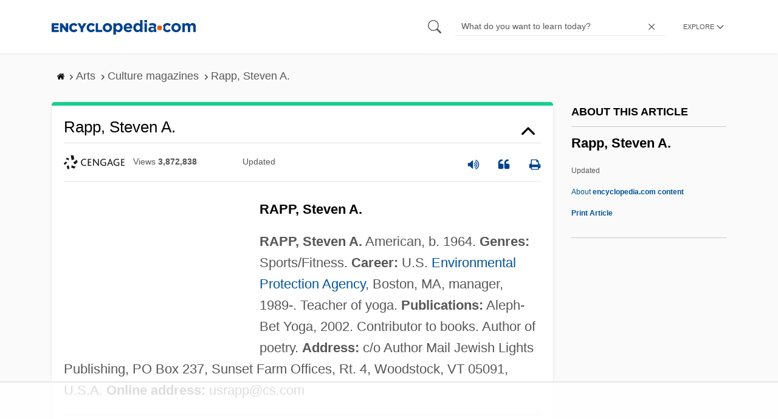

--- FILE ---
content_type: text/html; charset=utf-8
request_url: https://www.google.com/recaptcha/api2/aframe
body_size: 267
content:
<!DOCTYPE HTML><html><head><meta http-equiv="content-type" content="text/html; charset=UTF-8"></head><body><script nonce="dZrt1OuR-GcyfXxHajYCEg">/** Anti-fraud and anti-abuse applications only. See google.com/recaptcha */ try{var clients={'sodar':'https://pagead2.googlesyndication.com/pagead/sodar?'};window.addEventListener("message",function(a){try{if(a.source===window.parent){var b=JSON.parse(a.data);var c=clients[b['id']];if(c){var d=document.createElement('img');d.src=c+b['params']+'&rc='+(localStorage.getItem("rc::a")?sessionStorage.getItem("rc::b"):"");window.document.body.appendChild(d);sessionStorage.setItem("rc::e",parseInt(sessionStorage.getItem("rc::e")||0)+1);localStorage.setItem("rc::h",'1768766949925');}}}catch(b){}});window.parent.postMessage("_grecaptcha_ready", "*");}catch(b){}</script></body></html>

--- FILE ---
content_type: text/plain
request_url: https://rtb.openx.net/openrtbb/prebidjs
body_size: -227
content:
{"id":"4778d25b-07e6-474f-9710-16ce8e0d09a1","nbr":0}

--- FILE ---
content_type: text/plain
request_url: https://rtb.openx.net/openrtbb/prebidjs
body_size: -227
content:
{"id":"4e8232f7-d4ff-4a39-ac03-2a860f3f2bee","nbr":0}

--- FILE ---
content_type: text/plain
request_url: https://rtb.openx.net/openrtbb/prebidjs
body_size: -227
content:
{"id":"cca3a9ea-b842-4aeb-92a5-99cdf539d99c","nbr":0}

--- FILE ---
content_type: text/plain
request_url: https://rtb.openx.net/openrtbb/prebidjs
body_size: -84
content:
{"id":"224b7a7b-b813-4ef4-8e81-73f5f10e2fde","nbr":0}

--- FILE ---
content_type: text/plain; charset=UTF-8
request_url: https://at.teads.tv/fpc?analytics_tag_id=PUB_17002&tfpvi=&gdpr_consent=&gdpr_status=22&gdpr_reason=220&ccpa_consent=&sv=prebid-v1
body_size: 56
content:
MTRhZWJjZTMtZmUzMy00OGI1LTllYzUtMTU5Njk0NDI4OTg0IzctMg==

--- FILE ---
content_type: text/plain
request_url: https://rtb.openx.net/openrtbb/prebidjs
body_size: -227
content:
{"id":"1ad87a43-388f-4b0d-84c2-72f064250b65","nbr":0}